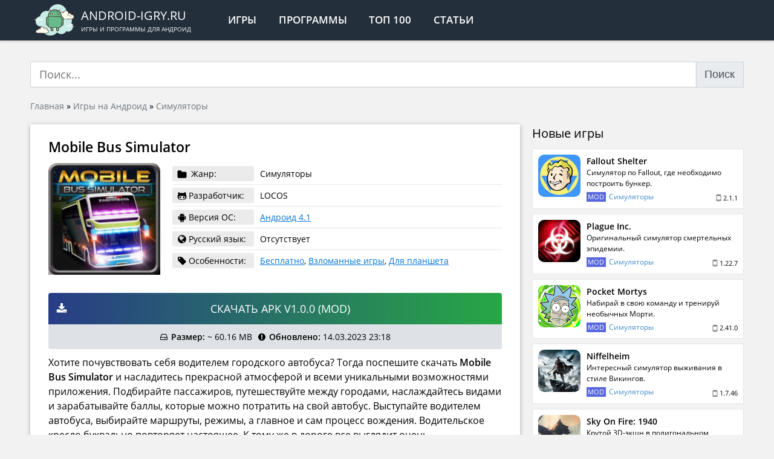

--- FILE ---
content_type: text/html; charset=UTF-8
request_url: https://android-igry.ru/20871-mobile-bus-simulator.html
body_size: 17004
content:
<!doctype html>
<html lang="ru-RU">
<head>
<meta charset="UTF-8"/>
<meta http-equiv="x-ua-compatible" content="ie=edge">
<meta name="viewport" content="width=device-width,initial-scale=1">
<link rel="mask-icon" href="/favicon.svg" color="#232f3b">
<link rel="manifest" href="/manifest.json">
<meta name='robots' content='index, follow, max-image-preview:large, max-snippet:-1, max-video-preview:-1'/>
<title>Скачать Mobile Bus Simulator на андроид 1.0.0 (MOD: много денег)</title>
<meta name="description" content="Хотите почувствовать себя водителем городского автобуса? Тогда поспешите скачать Mobile Bus Simulator и насладитесь прекрасной атмосферой и всеми"/>
<link rel="canonical" href="https://android-igry.ru/20871-mobile-bus-simulator.html"/>
<meta property="og:locale" content="ru_RU"/>
<meta property="og:type" content="article"/>
<meta property="og:title" content="Mobile Bus Simulator"/>
<meta property="og:description" content="Хотите почувствовать себя водителем городского автобуса? Тогда поспешите скачать Mobile Bus Simulator и насладитесь прекрасной атмосферой и всеми"/>
<meta property="og:url" content="https://android-igry.ru/20871-mobile-bus-simulator.html"/>
<meta property="og:site_name" content="Android-igry.ru"/>
<meta property="article:publisher" content="https://www.facebook.com/androidcontent/"/>
<meta property="article:published_time" content="2021-10-07T06:39:46+00:00"/>
<meta property="article:modified_time" content="2023-03-14T20:18:27+00:00"/>
<meta property="og:image" content="https://android-igry.ru/wp-content/uploads/2021/10/mobile-bus-simulator.jpg"/>
<meta property="og:image:width" content="360"/>
<meta property="og:image:height" content="360"/>
<meta property="og:image:type" content="image/jpeg"/>
<meta name="author" content="android-igry"/>
<script type="application/ld+json" class="yoast-schema-graph">{"@context":"https://schema.org","@graph":[{"@type":"Article","@id":"https://android-igry.ru/20871-mobile-bus-simulator.html#article","isPartOf":{"@id":"https://android-igry.ru/20871-mobile-bus-simulator.html"},"author":{"name":"android-igry","@id":"https://android-igry.ru/#/schema/person/7faf5a85fed15c28bf3be3f55654ebd5"},"headline":"Mobile Bus Simulator","datePublished":"2021-10-07T06:39:46+00:00","dateModified":"2023-03-14T20:18:27+00:00","mainEntityOfPage":{"@id":"https://android-igry.ru/20871-mobile-bus-simulator.html"},"wordCount":539,"commentCount":0,"publisher":{"@id":"https://android-igry.ru/#organization"},"image":{"@id":"https://android-igry.ru/20871-mobile-bus-simulator.html#primaryimage"},"thumbnailUrl":"https://android-igry.ru/wp-content/uploads/2021/10/mobile-bus-simulator.jpg","keywords":["Симуляторы вождения","Автобусы"],"articleSection":["Симуляторы"],"inLanguage":"ru-RU","potentialAction":[{"@type":"CommentAction","name":"Comment","target":["https://android-igry.ru/20871-mobile-bus-simulator.html#respond"]}]},{"@type":"WebPage","@id":"https://android-igry.ru/20871-mobile-bus-simulator.html","url":"https://android-igry.ru/20871-mobile-bus-simulator.html","name":"Скачать Mobile Bus Simulator на андроид 1.0.0 (MOD: много денег)","isPartOf":{"@id":"https://android-igry.ru/#website"},"primaryImageOfPage":{"@id":"https://android-igry.ru/20871-mobile-bus-simulator.html#primaryimage"},"image":{"@id":"https://android-igry.ru/20871-mobile-bus-simulator.html#primaryimage"},"thumbnailUrl":"https://android-igry.ru/wp-content/uploads/2021/10/mobile-bus-simulator.jpg","datePublished":"2021-10-07T06:39:46+00:00","dateModified":"2023-03-14T20:18:27+00:00","description":"Хотите почувствовать себя водителем городского автобуса? Тогда поспешите скачать Mobile Bus Simulator и насладитесь прекрасной атмосферой и всеми","breadcrumb":{"@id":"https://android-igry.ru/20871-mobile-bus-simulator.html#breadcrumb"},"inLanguage":"ru-RU","potentialAction":[{"@type":"ReadAction","target":["https://android-igry.ru/20871-mobile-bus-simulator.html"]}]},{"@type":"ImageObject","inLanguage":"ru-RU","@id":"https://android-igry.ru/20871-mobile-bus-simulator.html#primaryimage","url":"https://android-igry.ru/wp-content/uploads/2021/10/mobile-bus-simulator.jpg","contentUrl":"https://android-igry.ru/wp-content/uploads/2021/10/mobile-bus-simulator.jpg","width":360,"height":360},{"@type":"BreadcrumbList","@id":"https://android-igry.ru/20871-mobile-bus-simulator.html#breadcrumb","itemListElement":[{"@type":"ListItem","position":1,"name":"Главная","item":"https://android-igry.ru/"},{"@type":"ListItem","position":2,"name":"Игры на Андроид","item":"https://android-igry.ru/igry"},{"@type":"ListItem","position":3,"name":"Симуляторы","item":"https://android-igry.ru/igry/simulyatory"},{"@type":"ListItem","position":4,"name":"Mobile Bus Simulator"}]},{"@type":"WebSite","@id":"https://android-igry.ru/#website","url":"https://android-igry.ru/","name":"Приложения для Андроид","description":"Игры и программы для андроид","publisher":{"@id":"https://android-igry.ru/#organization"},"alternateName":"Android-igry.ru","potentialAction":[{"@type":"SearchAction","target":{"@type":"EntryPoint","urlTemplate":"https://android-igry.ru/?s={search_term_string}"},"query-input":{"@type":"PropertyValueSpecification","valueRequired":true,"valueName":"search_term_string"}}],"inLanguage":"ru-RU"},{"@type":"Organization","@id":"https://android-igry.ru/#organization","name":"ANDROID-IGRY.RU","url":"https://android-igry.ru/","logo":{"@type":"ImageObject","inLanguage":"ru-RU","@id":"https://android-igry.ru/#/schema/logo/image/","url":"https://android-igry.ru/wp-content/uploads/2019/08/android-os.png","contentUrl":"https://android-igry.ru/wp-content/uploads/2019/08/android-os.png","width":344,"height":344,"caption":"ANDROID-IGRY.RU"},"image":{"@id":"https://android-igry.ru/#/schema/logo/image/"},"sameAs":["https://www.facebook.com/androidcontent/","https://x.com/android_content","https://vk.com/android_content","https://t.me/android_igry_ru"]},{"@type":"Person","@id":"https://android-igry.ru/#/schema/person/7faf5a85fed15c28bf3be3f55654ebd5","name":"android-igry","image":{"@type":"ImageObject","inLanguage":"ru-RU","@id":"https://android-igry.ru/#/schema/person/image/","url":"https://secure.gravatar.com/avatar/155cd353716edf3b894e2c6149ce806707671b8cce1334756b7f384666f77ea9?s=96&d=mm&r=g","contentUrl":"https://secure.gravatar.com/avatar/155cd353716edf3b894e2c6149ce806707671b8cce1334756b7f384666f77ea9?s=96&d=mm&r=g","caption":"android-igry"}}]}</script>
<style id='wp-img-auto-sizes-contain-inline-css'>img:is([sizes=auto i],[sizes^="auto," i]){contain-intrinsic-size:3000px 1500px}</style>
<style id='classic-theme-styles-inline-css'>.wp-block-button__link{color:#fff;background-color:#32373c;border-radius:9999px;box-shadow:none;text-decoration:none;padding:calc(.667em + 2px) calc(1.333em + 2px);font-size:1.125em}.wp-block-file__button{background:#32373c;color:#fff;text-decoration:none}</style>
<link rel="stylesheet" type="text/css" href="//android-igry.ru/wp-content/cache/wpfc-minified/2c4fijxe/dqijs.css" media="all"/>
<style id='global-styles-inline-css'>:root{--wp--preset--aspect-ratio--square:1;--wp--preset--aspect-ratio--4-3:4/3;--wp--preset--aspect-ratio--3-4:3/4;--wp--preset--aspect-ratio--3-2:3/2;--wp--preset--aspect-ratio--2-3:2/3;--wp--preset--aspect-ratio--16-9:16/9;--wp--preset--aspect-ratio--9-16:9/16;--wp--preset--color--black:#000000;--wp--preset--color--cyan-bluish-gray:#abb8c3;--wp--preset--color--white:#ffffff;--wp--preset--color--pale-pink:#f78da7;--wp--preset--color--vivid-red:#cf2e2e;--wp--preset--color--luminous-vivid-orange:#ff6900;--wp--preset--color--luminous-vivid-amber:#fcb900;--wp--preset--color--light-green-cyan:#7bdcb5;--wp--preset--color--vivid-green-cyan:#00d084;--wp--preset--color--pale-cyan-blue:#8ed1fc;--wp--preset--color--vivid-cyan-blue:#0693e3;--wp--preset--color--vivid-purple:#9b51e0;--wp--preset--gradient--vivid-cyan-blue-to-vivid-purple:linear-gradient(135deg,rgb(6,147,227) 0%,rgb(155,81,224) 100%);--wp--preset--gradient--light-green-cyan-to-vivid-green-cyan:linear-gradient(135deg,rgb(122,220,180) 0%,rgb(0,208,130) 100%);--wp--preset--gradient--luminous-vivid-amber-to-luminous-vivid-orange:linear-gradient(135deg,rgb(252,185,0) 0%,rgb(255,105,0) 100%);--wp--preset--gradient--luminous-vivid-orange-to-vivid-red:linear-gradient(135deg,rgb(255,105,0) 0%,rgb(207,46,46) 100%);--wp--preset--gradient--very-light-gray-to-cyan-bluish-gray:linear-gradient(135deg,rgb(238,238,238) 0%,rgb(169,184,195) 100%);--wp--preset--gradient--cool-to-warm-spectrum:linear-gradient(135deg,rgb(74,234,220) 0%,rgb(151,120,209) 20%,rgb(207,42,186) 40%,rgb(238,44,130) 60%,rgb(251,105,98) 80%,rgb(254,248,76) 100%);--wp--preset--gradient--blush-light-purple:linear-gradient(135deg,rgb(255,206,236) 0%,rgb(152,150,240) 100%);--wp--preset--gradient--blush-bordeaux:linear-gradient(135deg,rgb(254,205,165) 0%,rgb(254,45,45) 50%,rgb(107,0,62) 100%);--wp--preset--gradient--luminous-dusk:linear-gradient(135deg,rgb(255,203,112) 0%,rgb(199,81,192) 50%,rgb(65,88,208) 100%);--wp--preset--gradient--pale-ocean:linear-gradient(135deg,rgb(255,245,203) 0%,rgb(182,227,212) 50%,rgb(51,167,181) 100%);--wp--preset--gradient--electric-grass:linear-gradient(135deg,rgb(202,248,128) 0%,rgb(113,206,126) 100%);--wp--preset--gradient--midnight:linear-gradient(135deg,rgb(2,3,129) 0%,rgb(40,116,252) 100%);--wp--preset--font-size--small:13px;--wp--preset--font-size--medium:20px;--wp--preset--font-size--large:36px;--wp--preset--font-size--x-large:42px;--wp--preset--spacing--20:0.44rem;--wp--preset--spacing--30:0.67rem;--wp--preset--spacing--40:1rem;--wp--preset--spacing--50:1.5rem;--wp--preset--spacing--60:2.25rem;--wp--preset--spacing--70:3.38rem;--wp--preset--spacing--80:5.06rem;--wp--preset--shadow--natural:6px 6px 9px rgba(0, 0, 0, 0.2);--wp--preset--shadow--deep:12px 12px 50px rgba(0, 0, 0, 0.4);--wp--preset--shadow--sharp:6px 6px 0px rgba(0, 0, 0, 0.2);--wp--preset--shadow--outlined:6px 6px 0px -3px rgb(255, 255, 255), 6px 6px rgb(0, 0, 0);--wp--preset--shadow--crisp:6px 6px 0px rgb(0, 0, 0);}:where(.is-layout-flex){gap:0.5em;}:where(.is-layout-grid){gap:0.5em;}body .is-layout-flex{display:flex;}.is-layout-flex{flex-wrap:wrap;align-items:center;}.is-layout-flex > :is(*, div){margin:0;}body .is-layout-grid{display:grid;}.is-layout-grid > :is(*, div){margin:0;}:where(.wp-block-columns.is-layout-flex){gap:2em;}:where(.wp-block-columns.is-layout-grid){gap:2em;}:where(.wp-block-post-template.is-layout-flex){gap:1.25em;}:where(.wp-block-post-template.is-layout-grid){gap:1.25em;}.has-black-color{color:var(--wp--preset--color--black) !important;}.has-cyan-bluish-gray-color{color:var(--wp--preset--color--cyan-bluish-gray) !important;}.has-white-color{color:var(--wp--preset--color--white) !important;}.has-pale-pink-color{color:var(--wp--preset--color--pale-pink) !important;}.has-vivid-red-color{color:var(--wp--preset--color--vivid-red) !important;}.has-luminous-vivid-orange-color{color:var(--wp--preset--color--luminous-vivid-orange) !important;}.has-luminous-vivid-amber-color{color:var(--wp--preset--color--luminous-vivid-amber) !important;}.has-light-green-cyan-color{color:var(--wp--preset--color--light-green-cyan) !important;}.has-vivid-green-cyan-color{color:var(--wp--preset--color--vivid-green-cyan) !important;}.has-pale-cyan-blue-color{color:var(--wp--preset--color--pale-cyan-blue) !important;}.has-vivid-cyan-blue-color{color:var(--wp--preset--color--vivid-cyan-blue) !important;}.has-vivid-purple-color{color:var(--wp--preset--color--vivid-purple) !important;}.has-black-background-color{background-color:var(--wp--preset--color--black) !important;}.has-cyan-bluish-gray-background-color{background-color:var(--wp--preset--color--cyan-bluish-gray) !important;}.has-white-background-color{background-color:var(--wp--preset--color--white) !important;}.has-pale-pink-background-color{background-color:var(--wp--preset--color--pale-pink) !important;}.has-vivid-red-background-color{background-color:var(--wp--preset--color--vivid-red) !important;}.has-luminous-vivid-orange-background-color{background-color:var(--wp--preset--color--luminous-vivid-orange) !important;}.has-luminous-vivid-amber-background-color{background-color:var(--wp--preset--color--luminous-vivid-amber) !important;}.has-light-green-cyan-background-color{background-color:var(--wp--preset--color--light-green-cyan) !important;}.has-vivid-green-cyan-background-color{background-color:var(--wp--preset--color--vivid-green-cyan) !important;}.has-pale-cyan-blue-background-color{background-color:var(--wp--preset--color--pale-cyan-blue) !important;}.has-vivid-cyan-blue-background-color{background-color:var(--wp--preset--color--vivid-cyan-blue) !important;}.has-vivid-purple-background-color{background-color:var(--wp--preset--color--vivid-purple) !important;}.has-black-border-color{border-color:var(--wp--preset--color--black) !important;}.has-cyan-bluish-gray-border-color{border-color:var(--wp--preset--color--cyan-bluish-gray) !important;}.has-white-border-color{border-color:var(--wp--preset--color--white) !important;}.has-pale-pink-border-color{border-color:var(--wp--preset--color--pale-pink) !important;}.has-vivid-red-border-color{border-color:var(--wp--preset--color--vivid-red) !important;}.has-luminous-vivid-orange-border-color{border-color:var(--wp--preset--color--luminous-vivid-orange) !important;}.has-luminous-vivid-amber-border-color{border-color:var(--wp--preset--color--luminous-vivid-amber) !important;}.has-light-green-cyan-border-color{border-color:var(--wp--preset--color--light-green-cyan) !important;}.has-vivid-green-cyan-border-color{border-color:var(--wp--preset--color--vivid-green-cyan) !important;}.has-pale-cyan-blue-border-color{border-color:var(--wp--preset--color--pale-cyan-blue) !important;}.has-vivid-cyan-blue-border-color{border-color:var(--wp--preset--color--vivid-cyan-blue) !important;}.has-vivid-purple-border-color{border-color:var(--wp--preset--color--vivid-purple) !important;}.has-vivid-cyan-blue-to-vivid-purple-gradient-background{background:var(--wp--preset--gradient--vivid-cyan-blue-to-vivid-purple) !important;}.has-light-green-cyan-to-vivid-green-cyan-gradient-background{background:var(--wp--preset--gradient--light-green-cyan-to-vivid-green-cyan) !important;}.has-luminous-vivid-amber-to-luminous-vivid-orange-gradient-background{background:var(--wp--preset--gradient--luminous-vivid-amber-to-luminous-vivid-orange) !important;}.has-luminous-vivid-orange-to-vivid-red-gradient-background{background:var(--wp--preset--gradient--luminous-vivid-orange-to-vivid-red) !important;}.has-very-light-gray-to-cyan-bluish-gray-gradient-background{background:var(--wp--preset--gradient--very-light-gray-to-cyan-bluish-gray) !important;}.has-cool-to-warm-spectrum-gradient-background{background:var(--wp--preset--gradient--cool-to-warm-spectrum) !important;}.has-blush-light-purple-gradient-background{background:var(--wp--preset--gradient--blush-light-purple) !important;}.has-blush-bordeaux-gradient-background{background:var(--wp--preset--gradient--blush-bordeaux) !important;}.has-luminous-dusk-gradient-background{background:var(--wp--preset--gradient--luminous-dusk) !important;}.has-pale-ocean-gradient-background{background:var(--wp--preset--gradient--pale-ocean) !important;}.has-electric-grass-gradient-background{background:var(--wp--preset--gradient--electric-grass) !important;}.has-midnight-gradient-background{background:var(--wp--preset--gradient--midnight) !important;}.has-small-font-size{font-size:var(--wp--preset--font-size--small) !important;}.has-medium-font-size{font-size:var(--wp--preset--font-size--medium) !important;}.has-large-font-size{font-size:var(--wp--preset--font-size--large) !important;}.has-x-large-font-size{font-size:var(--wp--preset--font-size--x-large) !important;}</style>
<script data-wpfc-render="false">var Wpfcll={s:[],osl:0,scroll:false,i:function(){Wpfcll.ss();window.addEventListener('load',function(){let observer=new MutationObserver(mutationRecords=>{Wpfcll.osl=Wpfcll.s.length;Wpfcll.ss();if(Wpfcll.s.length > Wpfcll.osl){Wpfcll.ls(false);}});observer.observe(document.getElementsByTagName("html")[0],{childList:true,attributes:true,subtree:true,attributeFilter:["src"],attributeOldValue:false,characterDataOldValue:false});Wpfcll.ls(true);});window.addEventListener('scroll',function(){Wpfcll.scroll=true;Wpfcll.ls(false);});window.addEventListener('resize',function(){Wpfcll.scroll=true;Wpfcll.ls(false);});window.addEventListener('click',function(){Wpfcll.scroll=true;Wpfcll.ls(false);});},c:function(e,pageload){var w=document.documentElement.clientHeight || body.clientHeight;var n=0;if(pageload){n=0;}else{n=(w > 800) ? 800:200;n=Wpfcll.scroll ? 800:n;}var er=e.getBoundingClientRect();var t=0;var p=e.parentNode ? e.parentNode:false;if(typeof p.getBoundingClientRect=="undefined"){var pr=false;}else{var pr=p.getBoundingClientRect();}if(er.x==0 && er.y==0){for(var i=0;i < 10;i++){if(p){if(pr.x==0 && pr.y==0){if(p.parentNode){p=p.parentNode;}if(typeof p.getBoundingClientRect=="undefined"){pr=false;}else{pr=p.getBoundingClientRect();}}else{t=pr.top;break;}}};}else{t=er.top;}if(w - t+n > 0){return true;}return false;},r:function(e,pageload){var s=this;var oc,ot;try{oc=e.getAttribute("data-wpfc-original-src");ot=e.getAttribute("data-wpfc-original-srcset");originalsizes=e.getAttribute("data-wpfc-original-sizes");if(s.c(e,pageload)){if(oc || ot){if(e.tagName=="DIV" || e.tagName=="A" || e.tagName=="SPAN"){e.style.backgroundImage="url("+oc+")";e.removeAttribute("data-wpfc-original-src");e.removeAttribute("data-wpfc-original-srcset");e.removeAttribute("onload");}else{if(oc){e.setAttribute('src',oc);}if(ot){e.setAttribute('srcset',ot);}if(originalsizes){e.setAttribute('sizes',originalsizes);}if(e.getAttribute("alt") && e.getAttribute("alt")=="blank"){e.removeAttribute("alt");}e.removeAttribute("data-wpfc-original-src");e.removeAttribute("data-wpfc-original-srcset");e.removeAttribute("data-wpfc-original-sizes");e.removeAttribute("onload");if(e.tagName=="IFRAME"){var y="https://www.youtube.com/embed/";if(navigator.userAgent.match(/\sEdge?\/\d/i)){e.setAttribute('src',e.getAttribute("src").replace(/.+\/templates\/youtube\.html\#/,y));}e.onload=function(){if(typeof window.jQuery !="undefined"){if(jQuery.fn.fitVids){jQuery(e).parent().fitVids({customSelector:"iframe[src]"});}}var s=e.getAttribute("src").match(/templates\/youtube\.html\#(.+)/);if(s){try{var i=e.contentDocument || e.contentWindow;if(i.location.href=="about:blank"){e.setAttribute('src',y+s[1]);}}catch(err){e.setAttribute('src',y+s[1]);}}}}}}else{if(e.tagName=="NOSCRIPT"){if(typeof window.jQuery !="undefined"){if(jQuery(e).attr("data-type")=="wpfc"){e.removeAttribute("data-type");jQuery(e).after(jQuery(e).text());}}}}}}catch(error){console.log(error);console.log("==>",e);}},ss:function(){var i=Array.prototype.slice.call(document.getElementsByTagName("img"));var f=Array.prototype.slice.call(document.getElementsByTagName("iframe"));var d=Array.prototype.slice.call(document.getElementsByTagName("div"));var a=Array.prototype.slice.call(document.getElementsByTagName("a"));var s=Array.prototype.slice.call(document.getElementsByTagName("span"));var n=Array.prototype.slice.call(document.getElementsByTagName("noscript"));this.s=i.concat(f).concat(d).concat(a).concat(s).concat(n);},ls:function(pageload){var s=this;[].forEach.call(s.s,function(e,index){s.r(e,pageload);});}};document.addEventListener('DOMContentLoaded',function(){wpfci();});function wpfci(){Wpfcll.i();}</script>
</head>
<body>
<header>
<div class="site-header">
<div class="container">
<div class="d-flex align-items-stretch">
<div class="d-flex align-items-center">
<div class="uppercase site-logo d-flex align-items-center">
<a href="/" class="no-link d-flex align-items-center">			  <div class="site-logo__img"><img src="/wp-content/themes/android-igry/assets/img/logo.svg" alt="ANDROID-IGRY.RU"></div><div class="site-logo__text">
<div class="site-logo__text-name">android-igry.ru</div><div class="site-logo__text-descr">Игры и программы для андроид</div></div></a></div><nav>
<ul class="header-menu d-flex uppercase">
<li class="header-menu__item"><a href="/igry/" class="header-menu__link">Игры</a></li>
<li class="header-menu__item"><a href="/programmy/" class="header-menu__link">Программы</a></li>
<li class="header-menu__item"><a href="/luchshie-igry-na-android/" class="header-menu__link">Топ 100</a></li>
<li class="header-menu__item d-xs-block d-none"><a href="/articles/" class="header-menu__link">Статьи</a></li>
</ul>
</nav></div></div></div></div></header>
<div class="content">
<div class="container">
<div id="yandex_rtb_R-A-1570976-4" class="mt-10 mb-20"></div><form role="search" method="get" id="search-form" action="/" class="mt-10 mb-20">
<div class="input-group"> <input type="search" class="form-control" value="" minlength="4" required name="s" id="s" placeholder="Поиск..." autocomplete="off" /> <button id="searchsubmit" class="btn-default input-group-btn pointer input-group-append">Поиск</button></div></form></div><div class="container">
<div class="breadcrumbs"><span><span><a href="https://android-igry.ru/">Главная</a></span> » <span><a href="https://android-igry.ru/igry">Игры на Андроид</a></span> » <span><a href="https://android-igry.ru/igry/simulyatory">Симуляторы</a></span></span></div></div><div class="container mt-20">
<div class="app-single row_md mobile-negative">
<div class="single-content single-content_app bg-white shadow-block">
<main id="main">
<article class="single-content__inner">
<h1 class="h1 app-single-title font-weight-600 mb-10">Mobile Bus Simulator</h1>
<div class="app-single-info align-items-center">
<div class="app-single-info__poster"><img width="190" height="190" src="https://android-igry.ru/wp-content/uploads/2021/10/mobile-bus-simulator-190x190.jpg" class="attachment-medium size-medium wp-post-image" alt="Mobile Bus Simulator 1.0.0" decoding="async" srcset="https://android-igry.ru/wp-content/uploads/2021/10/mobile-bus-simulator-190x190.jpg 190w, https://android-igry.ru/wp-content/uploads/2021/10/mobile-bus-simulator-120x120.jpg 120w, https://android-igry.ru/wp-content/uploads/2021/10/mobile-bus-simulator.jpg 360w" sizes="(max-width: 190px) 100vw, 190px"/></div><div class="app-single-info__info">
<div class="app-single-data">
<div class="app-single-data__item d-flex align-items-center">
<div class="app-single-data__item-label"> <svg class="icon-folder"> <use xlink:href="/icons.svg#icon-folder"></use> </svg> <span>Жанр:</span></div><div class="app-single-data__item-info">Симуляторы</div></div><div class="app-single-data__item d-flex align-items-center">
<div class="app-single-data__item-label d-flex align-items-center"> <svg class="icon-android"> <use xlink:href="/icons.svg#icon-github-alt"></use> </svg> <span>Разработчик:</span></div>LOCOS</div><div class="app-single-data__item d-flex align-items-center">
<div class="app-single-data__item-label d-flex align-items-center"> <svg class="icon-android"> <use xlink:href="/icons.svg#icon-android"></use> </svg> <span>Версия ОС:</span></div><div class="app-single-data__item-info"><a href="https://android-igry.ru/os/android-4-1/" rel="tag">Андроид 4.1</a></div></div><div class="app-single-data__item d-flex align-items-center">
<div class="app-single-data__item-label d-flex align-items-center"> <svg class="icon-globe"> <use xlink:href="/icons.svg#icon-globe"></use> </svg> <span>Русский язык:</span></div><div class="app-single-data__item-info"> Отсутствует</div></div><div class="app-single-data__item d-flex align-items-center">
<div class="app-single-data__item-label d-flex align-items-center"> <svg class="icon-tag"> <use xlink:href="/icons.svg#icon-tag"></use> </svg> <span>Особенности:</span></div><div class="app-single-data__item-info"><a href="https://android-igry.ru/features/besplatnye-igry/" rel="tag">Бесплатно</a>, <a href="https://android-igry.ru/features/vzlomannye-igry/" rel="tag">Взломанные игры</a>, <a href="https://android-igry.ru/features/igry-dlya-planshetov/" rel="tag">Для планшета</a></div></div></div></div></div><div id="yandex_rtb_R-A-1570976-3" class="mb-20"></div><noindex>
<div class="download text-center">
<noindex><a target="_blank" rel="nofollow" href="https://android-igry.ru/goto/7265" class="download__link download__link_original d-flex align-items-center" rel="nofollow noopener" target="_blank">
<svg class="icon-download"><use xlink:href="/icons.svg#icon-download"></use></svg>
<span class="download__title uppercase">Скачать APK v1.0.0&nbsp;(MOD)</span>
</a></noindex>
<div class="download-info p-10 d-flex flex-wrap justify-content-center align-items-center">
<div class="download-info__item d-flex align-items-center">
<svg class="icon-hdd-o mr-5"><use xlink:href="/icons.svg#icon-hdd-o"></use></svg>
<div><b>Размер:</b> ~ 60.16 MB</div></div><div class="download-info__item d-flex align-items-center">
<svg class="icon-exclamation-circle mr-5"><use xlink:href="/icons.svg#icon-exclamation-circle"></use></svg>
<div><b>Обновлено:</b> 14.03.2023 23:18</div></div></div></div></noindex>
<div class="app-single__description mt-10 mb-20"><p>Хотите почувствовать себя водителем городского автобуса? Тогда поспешите скачать <strong>Mobile Bus Simulator</strong> и насладитесь прекрасной атмосферой и всеми уникальными возможностями приложения. Подбирайте пассажиров, путешествуйте между городами, наслаждайтесь видами и зарабатывайте баллы, которые можно потратить на свой автобус. Выступайте водителем автобуса, выбирайте маршруты, режимы, а главное и сам процесс вождения. Водительское кресло буквально повторяет настоящее. К тому же в дороге все выглядит очень реалистично. Отдельного внимания заслуживают раскачивание рессор, вид в боковые зеркала заднего вида, окружающая среда и движение других транспортных средств по дороге.</p> <p>Среди других симуляторов рекомендуем <a href="https://android-igry.ru/9443-bus-simulator-17.html">Bus Simulator 17</a> и <a href="https://android-igry.ru/2439-bus-simulator-ultimate.html">Bus Simulator: Ultimate</a>.</p> <h2>Mobile Bus Simulator &#8212; реалистичные дорожные карты</h2> <p>Mobile Bus Simulator &#8212; отличный симулятор вождения пассажирского автобуса, действие которого происходит в разных городах. Познакомьтесь с городами, регионами и людьми в прекрасных странах. Станьте водителем огромного транспортного средства и погрузитесь в игру. Вас ждут великолепная графика, реалистичные маршруты, большой выбор автомобилей и сложные испытания.</p> <p><img fetchpriority="high" decoding="async" class="alignnone wp-image-20877 size-large" src="https://android-igry.ru/wp-content/uploads/2021/10/mobile-bus-simulator-4-1024x576.jpg" alt="Mobile Bus Simulator - реалистичные дорожные карты" width="1024" height="576" srcset="https://android-igry.ru/wp-content/uploads/2021/10/mobile-bus-simulator-4-1024x576.jpg 1024w, https://android-igry.ru/wp-content/uploads/2021/10/mobile-bus-simulator-4-190x107.jpg 190w, https://android-igry.ru/wp-content/uploads/2021/10/mobile-bus-simulator-4-120x68.jpg 120w, https://android-igry.ru/wp-content/uploads/2021/10/mobile-bus-simulator-4-768x432.jpg 768w, https://android-igry.ru/wp-content/uploads/2021/10/mobile-bus-simulator-4.jpg 1440w" sizes="(max-width: 1024px) 100vw, 1024px"/></p> <p>Интегрированная здесь дорожная карта ориентирована на реальную, поэтому вам придется объезжать существующие уголки мира и соблюдать правила дорожного движения. Садитесь за руль и отправляйтесь в путешествие по городу, доставляя взрослых и детей к месту назначения. За каждое выполненное задание вы получаете бонусы и награды.</p> <h3>Множество автобусов и вариантов настройки</h3> <p>Все автобусы, представленные в Mobile Bus Simulator, также являются продуктом кропотливого воссоздания реальных моделей по всему миру. Зарабатывая деньги, вы можете прокачать свой автомобиль. Улучшайте автобусы, раскрашивайте их и украшайте наклейками. Установите свой стиль для каждой отдельной машины.</p> <p>Вы можете полностью настроить свой автобус на свой вкус. Соответствующий функционал здесь более чем обширен. Единственное, что <a href="https://android-igry.ru/15194-master-3d-remonta.html">покрасить транспортное средство</a> прямо в игре нет возможности. Однако в вашем распоряжении большая коллекция различных шаблонов. Если вам ничего не подходит, вам просто нужно выбрать любую картинку на своем устройстве и нанести ее на поверхность автомобиля. Вы также можете добавить звуковые сигналы, повесить какие-то аксессуары, расставить шины и сиденья &#8212; в общем, как хотите. Он обязательно понравится любителям кастомизации.</p> <p><img onload="Wpfcll.r(this,true);" src="[data-uri]" decoding="async" class="alignnone wp-image-20875 size-large" data-wpfc-original-src="https://android-igry.ru/wp-content/uploads/2021/10/mobile-bus-simulator-2-1024x576.jpg" alt="Реалистичный опыт вождения в игре Mobile Bus Simulator" width="1024" height="576" data-wpfc-original-srcset="https://android-igry.ru/wp-content/uploads/2021/10/mobile-bus-simulator-2-1024x576.jpg 1024w, https://android-igry.ru/wp-content/uploads/2021/10/mobile-bus-simulator-2-190x107.jpg 190w, https://android-igry.ru/wp-content/uploads/2021/10/mobile-bus-simulator-2-120x68.jpg 120w, https://android-igry.ru/wp-content/uploads/2021/10/mobile-bus-simulator-2-768x432.jpg 768w, https://android-igry.ru/wp-content/uploads/2021/10/mobile-bus-simulator-2.jpg 1440w" data-wpfc-original-sizes="(max-width: 1024px) 100vw, 1024px"/></p> <h3>Реалистичный опыт вождения в игре Mobile Bus Simulator</h3> <p>Mobile Bus Simulator имеет интересный дизайн. Например, открыв двери на автобусной остановке, вы можете наблюдать, как люди садятся в ваш автобус. При этом присутствует шум: разговоры и топот ног. Меняя обзор, вы можете наблюдать, как пассажиры садятся на свои места. После этого вы можете закрыть двери &#8212; только тогда игра разрешит автобусу тронуться с места и двинуться дальше.</p> <p>Если вы нарушите правила на маршруте &#8212; например, проехать на красный свет, столкнетесь или резко затормозите &#8212; то люди в салоне начнут кричать от страха, их отношение и настроение ухудшатся. В настроении есть специальный смайлик, который четко выражает желаемую эмоцию. К счастью, как и в жизни, настроение и мнение людей в <strong>Bus Simulator</strong> ни на что не влияют. Следовательно, вы не можете ни в чем себе отказывать и идти как хотите. Важно только соблюдать два правила: следовать светофору и останавливаться на остановках.</p> <p>Навигатор, расположенный рядом с рулевым колесом, подскажет направление движения. По пути нужно периодически останавливаться, собирая пассажиров &#8212; без них заработок невозможен. Следите за состоянием бака, чтобы не оказаться на трассе без бензина. Когда вы доберетесь до последней остановки, получите задолженность.</p> <h2>Графика и звук</h2> <p>Великолепная графика сделает игровой процесс еще более приятным. Есть несколько видов обзора камеры, один из которых «из салона». Это делает происходящее реалистичным. Звук тоже радует пользователя, ведь каждый автобус звучит по-своему! Шум города не даст вам заскучать.</p></div><div id="yandex_rtb_R-A-1570976-2" class="mt-20 mb-20"></div><div class="app-single-tags mb-20 d-flex flex-wrap align-items-center"> <span class="font-weight-600 mr-10 mb-10">Метки:</span> <ul class="app-single__tags d-flex flex-wrap"><li class="app-single__tag mr-10 mb-10"><a href="https://android-igry.ru/collections/simulyatory-vozhdeniya/" rel="tag">Симуляторы вождения</a></li><li class="mr-10 app-single__tag mr-10 mb-10"><a href="https://android-igry.ru/collections/avtobusy/" rel="tag">Автобусы</a></li></ul></div></article>
<div class="app-single-rating">
<div class="single-content__inner">
<div class="app-single-rating__content">
<div class="h3 mb-10">Оцените приложение</div><div class="kk-star-ratings kksr-template" data-payload='{&quot;id&quot;:&quot;20871&quot;,&quot;slug&quot;:&quot;default&quot;,&quot;ignore&quot;:&quot;&quot;,&quot;reference&quot;:&quot;template&quot;,&quot;align&quot;:&quot;&quot;,&quot;class&quot;:&quot;&quot;,&quot;count&quot;:&quot;0&quot;,&quot;legendonly&quot;:&quot;&quot;,&quot;readonly&quot;:&quot;&quot;,&quot;score&quot;:&quot;0&quot;,&quot;starsonly&quot;:&quot;&quot;,&quot;valign&quot;:&quot;&quot;,&quot;best&quot;:&quot;5&quot;,&quot;gap&quot;:&quot;5&quot;,&quot;greet&quot;:&quot;Оцените post&quot;,&quot;legend&quot;:&quot;0 (0 голосов)&quot;,&quot;size&quot;:&quot;40&quot;,&quot;title&quot;:&quot;Mobile Bus Simulator&quot;,&quot;width&quot;:&quot;0&quot;,&quot;_legend&quot;:&quot;{score} ({count} {votes})&quot;,&quot;font_factor&quot;:&quot;1.25&quot;}'>
<div class="kksr-stars">
<div class="kksr-stars-inactive">
<div class="kksr-star" data-star="1" style="padding-right: 5px">
<div class="kksr-icon" style="width: 40px; height: 40px;"></div></div><div class="kksr-star" data-star="2" style="padding-right: 5px">
<div class="kksr-icon" style="width: 40px; height: 40px;"></div></div><div class="kksr-star" data-star="3" style="padding-right: 5px">
<div class="kksr-icon" style="width: 40px; height: 40px;"></div></div><div class="kksr-star" data-star="4" style="padding-right: 5px">
<div class="kksr-icon" style="width: 40px; height: 40px;"></div></div><div class="kksr-star" data-star="5" style="padding-right: 5px">
<div class="kksr-icon" style="width: 40px; height: 40px;"></div></div></div><div class="kksr-stars-active" style="width: 0px;">
<div class="kksr-star" style="padding-right: 5px">
<div class="kksr-icon" style="width: 40px; height: 40px;"></div></div><div class="kksr-star" style="padding-right: 5px">
<div class="kksr-icon" style="width: 40px; height: 40px;"></div></div><div class="kksr-star" style="padding-right: 5px">
<div class="kksr-icon" style="width: 40px; height: 40px;"></div></div><div class="kksr-star" style="padding-right: 5px">
<div class="kksr-icon" style="width: 40px; height: 40px;"></div></div><div class="kksr-star" style="padding-right: 5px">
<div class="kksr-icon" style="width: 40px; height: 40px;"></div></div></div></div><div class="kksr-legend text-center text-secondary">
<div class="kksr-legend-score text-seco">0</div><div> Всего оценок: <span class="kksr-legend-meta">0</span></div></div></div></div></div></div><div class="app-single__images relative">
<div data-thumbwidth="115" data-thumbheight="75" data-thumbmargin="5" data-width="100%" data-ratio="858/485" data-loop="true" data-allowfullscreen="true" data-nav="thumbs" class="fotorama"> <a href="https://android-igry.ru/wp-content/uploads/2021/10/mobile-bus-simulator-1-1024x576.jpg" data-thumb="https://android-igry.ru/wp-content/uploads/2021/10/mobile-bus-simulator-1-190x107.jpg"></a> <a href="https://android-igry.ru/wp-content/uploads/2021/10/mobile-bus-simulator-2-1024x576.jpg" data-thumb="https://android-igry.ru/wp-content/uploads/2021/10/mobile-bus-simulator-2-190x107.jpg"></a> <a href="https://android-igry.ru/wp-content/uploads/2021/10/mobile-bus-simulator-3-1024x576.jpg" data-thumb="https://android-igry.ru/wp-content/uploads/2021/10/mobile-bus-simulator-3-190x107.jpg"></a> <a href="https://android-igry.ru/wp-content/uploads/2021/10/mobile-bus-simulator-4-1024x576.jpg" data-thumb="https://android-igry.ru/wp-content/uploads/2021/10/mobile-bus-simulator-4-190x107.jpg"></a> <a href="https://android-igry.ru/wp-content/uploads/2021/10/mobile-bus-simulator-5-1024x576.jpg" data-thumb="https://android-igry.ru/wp-content/uploads/2021/10/mobile-bus-simulator-5-190x107.jpg"></a> <a href="https://android-igry.ru/wp-content/uploads/2021/10/mobile-bus-simulator-6-1024x576.jpg" data-thumb="https://android-igry.ru/wp-content/uploads/2021/10/mobile-bus-simulator-6-190x107.jpg"></a></div></div></main>
<div class="share-section">
<div class="single-content__inner">
<div class="mb-10">Понравилась статья? Лайк и репост будут лучшей благодарностью.</div><ul class="share d-flex flex-wrap align-items-center">
<li class="share__item share__item_vkontakte"> <a class="share__link" href="https://vk.com/share.php?url=https://android-igry.ru/20871-mobile-bus-simulator.html&utm_source=share" rel="nofollow noopener" target="_blank" title="ВКонтакте"> <span class="share__badge"><span class="share__icon"></span></span> </a> </li>
<li class="share__item share__item_facebook"> <a class="share__link" href="https://www.facebook.com/sharer.php?u=https://android-igry.ru/20871-mobile-bus-simulator.html&utm_source=share" rel="nofollow noopener" target="_blank" title="Facebook"> <span class="share__badge"><span class="share__icon"></span></span> </a> </li>
<li class="share__item share__item_odnoklassniki"> <a class="share__link" href="https://connect.ok.ru/dk?st.cmd=WidgetSharePreview&st.shareUrl=https://android-igry.ru/20871-mobile-bus-simulator.html&utm_source=share" rel="nofollow noopener" target="_blank" title="Одноклассники"> <span class="share__badge"><span class="share__icon"></span></span> </a> </li>
<li class="share__item share__item_twitter"> <a class="share__link" href="https://twitter.com/intent/tweet?text=Mobile Bus Simulator&url=https://android-igry.ru/20871-mobile-bus-simulator.html&utm_source=share" rel="nofollow noopener" target="_blank" title="Twitter"> <span class="share__badge"><span class="share__icon"></span></span> </a> </li>
<li class="share__item share__item_viber visible-mobile"> <a class="share__link" href="viber://forward?text=https://android-igry.ru/20871-mobile-bus-simulator.html&utm_source=share" rel="nofollow" target="_blank" title="Viber"> <span class="share__badge"><span class="share__icon"></span></span> </a> </li>
<li class="share__item share__item_whatsapp visible-mobile"> <a class="share__link" href="https://api.whatsapp.com/send?text=https://android-igry.ru/20871-mobile-bus-simulator.html&utm_source=share" rel="nofollow noopener" target="_blank" title="WhatsApp"> <span class="share__badge"><span class="share__icon"></span></span> </a> </li>
<li class="share__item share__item_telegram"> <a class="share__link" href="https://telegram.me/share/url?url=https://android-igry.ru/20871-mobile-bus-simulator.html&utm_source=share" rel="nofollow noopener" target="_blank" title="Telegram"> <span class="share__badge"><span class="share__icon"></span></span> </a> </li>
</ul></div></div><section>
<div class="single-content__inner"> <h2>Скачать Mobile Bus Simulator на Андроид бесплатно</h2></div><div class="single-content__inner">
<div class="download-all">
<div class="download-all__item download-all__item_active">
<div class="download-all__header font-weight-600">
<div class="d-flex align-items-center relative">
<div> <svg class="icon-download mr-10"> <use xlink:href="/icons.svg#icon-download"></use> </svg></div><div>Версия: 1.0.0</div><div class="download-all__header-opener transition-300"></div></div></div><div class="download-all__content">
<div class="download-all__content__link-line">
<noindex><a target="_blank" rel="nofollow" href="https://android-igry.ru/goto/7265" rel="nofollow noopener" target="_blank" class="d-flex align-items-center space-between download-all__content__link-download">
<span class="d-block">
<span>Скачать APK</span>
<span class="text-secondary download-all__item-size d-block"> Размер файла: 60.16 MB</span>
</span>
<span class="label bg-purple">Mod</span>
</a></noindex>
<div class="h4 mt-10 mb-10 font-weight-600">Особенности мода</div><div class="mod-apk_description"> <p>много денег</p></div></div></div></div></div></div><div class="single-content__inner">
<div id="yandex_rtb_R-A-1570976-6" class="mt-20 mb-20"></div></div><div class="single-content__inner">
<div class="app-shop-wrap">
<noindex><a target="_blank" rel="nofollow" href="https://android-igry.ru/goto/19192" class="app-shop btn-success d-flex p-10 align-items-center rounded-5" rel="nofollow noopener" target="_blank">
<div class="app-shop__img"> <img onload="Wpfcll.r(this,true);" src="[data-uri]" data-wpfc-original-src="/wp-content/themes/android-igry/assets/img/google-play.svg" alt="Загрузить из Google Play"></div><div class="app-shop__title">Загрузить из Google Play</div></a></noindex></div></div><noidex>
<div class="single-content__inner mt-20">
<a target="_blank" rel="nofollow noopener" href="https://t.me/+xE5oOGY8M3w5ZDBi" class="btn-primary d-flex p-10 align-items-center rounded-5">
<div class="app-shop__title">Ещё больше модов у нас в Telegram-канале</div></a></div></noidex>
</section>
<section class="similar-apps mt-20">
<div class="single-content__inner pb-0">
<h3 class="h3 mb-10">Похожие на Mobile Bus Simulator</h3>
<div class="apps apps_similar">
<div class="app__item">
<a href="https://android-igry.ru/6880-car-parking-multiplayer.html" class="app__link app__link_border">
<div class="app__img"><img width="120" height="120" src="https://android-igry.ru/wp-content/uploads/2024/04/car-parking-multiplayer-120x120.webp" class="attachment-thumbnail size-thumbnail wp-post-image" alt="Car Parking Multiplayer 4.9.7" decoding="async" srcset="https://android-igry.ru/wp-content/uploads/2024/04/car-parking-multiplayer-120x120.webp 120w, https://android-igry.ru/wp-content/uploads/2024/04/car-parking-multiplayer-190x190.webp 190w, https://android-igry.ru/wp-content/uploads/2024/04/car-parking-multiplayer.webp 280w" sizes="(max-width: 120px) 100vw, 120px" wpfc-lazyload-disable="true"/></div><div class="app-info">
<div class="app-info__first">
<div class="app-info__title" title="Car Parking Multiplayer">Car Parking Multiplayer</div><div class="app-info__description d-block">Реалистичный симулятор парковки с приятной графикой.</div></div><div class="app-info__second">
<div class="mr-5 app-info__second__mod bg-purple text-white">MOD</div><div class="app-info__cat">Симуляторы</div><div class="app-ver d-flex align-items-center">
<svg class="icon-iphone-streamline"><use xlink:href="/icons.svg#icon-iphone-streamline"></use></svg>
<div>4.9.7</div></div></div></div><div class="app-footer bg-secondary">MOD</div></a></div><div class="app__item">
<a href="https://android-igry.ru/26248-nextgen-truck-simulator.html" class="app__link app__link_border">
<div class="app__img"><img width="120" height="120" src="https://android-igry.ru/wp-content/uploads/2025/05/nextgen-truck-simulator-120x120.webp" class="attachment-thumbnail size-thumbnail wp-post-image" alt="Nextgen: Truck Simulator 2.5.18" decoding="async" srcset="https://android-igry.ru/wp-content/uploads/2025/05/nextgen-truck-simulator-120x120.webp 120w, https://android-igry.ru/wp-content/uploads/2025/05/nextgen-truck-simulator-190x190.webp 190w, https://android-igry.ru/wp-content/uploads/2025/05/nextgen-truck-simulator.webp 300w" sizes="(max-width: 120px) 100vw, 120px" wpfc-lazyload-disable="true"/></div><div class="app-info">
<div class="app-info__first">
<div class="app-info__title" title="Nextgen: Truck Simulator">Nextgen: Truck Simulator</div><div class="app-info__description d-block">Крутой симулятор доставки габаритных грузов.</div></div><div class="app-info__second">
<div class="mr-5 app-info__second__mod bg-purple text-white">MOD</div><div class="app-info__cat">Симуляторы</div><div class="app-ver d-flex align-items-center">
<svg class="icon-iphone-streamline"><use xlink:href="/icons.svg#icon-iphone-streamline"></use></svg>
<div>2.5.18</div></div></div></div><div class="app-footer bg-secondary">MOD</div></a></div><div class="app__item">
<a href="https://android-igry.ru/53667-drivecsx-car-crash-simulator.html" class="app__link app__link_border">
<div class="app__img"><img width="120" height="120" src="https://android-igry.ru/wp-content/uploads/2024/10/drivecsx-car-crash-simulator-120x120.webp" class="attachment-thumbnail size-thumbnail wp-post-image" alt="DriveCSX Car Crash Simulator 0.90" decoding="async" srcset="https://android-igry.ru/wp-content/uploads/2024/10/drivecsx-car-crash-simulator-120x120.webp 120w, https://android-igry.ru/wp-content/uploads/2024/10/drivecsx-car-crash-simulator-190x190.webp 190w, https://android-igry.ru/wp-content/uploads/2024/10/drivecsx-car-crash-simulator.webp 300w" sizes="(max-width: 120px) 100vw, 120px" wpfc-lazyload-disable="true"/></div><div class="app-info">
<div class="app-info__first">
<div class="app-info__title" title="DriveCSX Car Crash Simulator">DriveCSX Car Crash Simulator</div><div class="app-info__description d-block">Симулятор вождения и разрушения машин.</div></div><div class="app-info__second">
<div class="mr-5 app-info__second__mod bg-purple text-white">MOD</div><div class="app-info__cat">Симуляторы</div><div class="app-ver d-flex align-items-center">
<svg class="icon-iphone-streamline"><use xlink:href="/icons.svg#icon-iphone-streamline"></use></svg>
<div>0.90</div></div></div></div><div class="app-footer bg-secondary">MOD</div></a></div><div class="app__item">
<a href="https://android-igry.ru/31945-truckers-of-europe-3.html" class="app__link app__link_border">
<div class="app__img"><img width="120" height="120" src="https://android-igry.ru/wp-content/uploads/2022/06/truckers-of-europe-3-120x120.webp" class="attachment-thumbnail size-thumbnail wp-post-image" alt="Truckers of Europe 3 0.7.41" decoding="async" srcset="https://android-igry.ru/wp-content/uploads/2022/06/truckers-of-europe-3-120x120.webp 120w, https://android-igry.ru/wp-content/uploads/2022/06/truckers-of-europe-3-190x190.webp 190w, https://android-igry.ru/wp-content/uploads/2022/06/truckers-of-europe-3.webp 480w" sizes="(max-width: 120px) 100vw, 120px" wpfc-lazyload-disable="true"/></div><div class="app-info">
<div class="app-info__first">
<div class="app-info__title" title="Truckers of Europe 3">Truckers of Europe 3</div><div class="app-info__description d-block">Почувствуйте себя настоящим водителем грузовика.</div></div><div class="app-info__second">
<div class="mr-5 app-info__second__mod bg-purple text-white">MOD</div><div class="app-info__cat">Симуляторы</div><div class="app-ver d-flex align-items-center">
<svg class="icon-iphone-streamline"><use xlink:href="/icons.svg#icon-iphone-streamline"></use></svg>
<div>0.7.41</div></div></div></div><div class="app-footer bg-secondary">MOD</div></a></div></div></div></section>
<div id="comments" class="comment single-content__inner mt-20">
<div id="respond" class="comment-respond">
<div id="reply-title" class="h3 mb-10 font-weight-600">Присоединяйтесь к обсуждению <small><a rel="nofollow" id="cancel-comment-reply-link" href="/20871-mobile-bus-simulator.html#respond" style="display:none;">Cancel Reply</a></small></div><form action="https://android-igry.ru/wp-comments-post.php" method="post" id="commentform" class="comment-form"><p class="comment-notes"><span id="email-notes">Ваш адрес email не будет опубликован.</span> <span class="required-field-message">Обязательные поля помечены <span class="required">*</span></span></p><div class="row_xs"><div class="col-xs-6"><label for="author">Имя</label> <span class="required">*</span><input class="form-control mt-5 mb-10" id="author" name="author" type="text" required value="" size="30" aria-required='true' /></div><div class="col-xs-6"><label for="email">Email</label> <span class="required">*</span><input id="email" class="form-control mt-5 mb-10" name="email" required type="text" value="" size="30" aria-required='true' /></div></div><label for="comment">Комментарий</label> <span class="required">*</span><textarea rows="3" required id="comment" name="comment" placeholder="Написать комментарий..." aria-required="true" class="form-control mt-5"></textarea><div class="comment-form-cookies-consent mt-10 mb-10"><input class="mr-5" id="wp-comment-cookies-consent" name="wp-comment-cookies-consent" type="checkbox" checked value="yes" /><label for="wp-comment-cookies-consent">Сохранить имя и email для следующих комментариев.</label></div><div class="mt-10"><button name="submit" type="submit" id="submit" class="btn btn-primary rounded">Отправить</button> <input type='hidden' name='comment_post_ID' value='20871' id='comment_post_ID' /> <input type='hidden' name='comment_parent' id='comment_parent' value='0' /></div><p style="display: none;"><input type="hidden" id="akismet_comment_nonce" name="akismet_comment_nonce" value="7ca61493a9" /></p><p style="display: none !important;" class="akismet-fields-container" data-prefix="ak_"><label>&#916;<textarea name="ak_hp_textarea" cols="45" rows="8" maxlength="100"></textarea></label><input type="hidden" id="ak_js_1" name="ak_js" value="223"/></p></form></div></div></div><aside class="aside">
<div class="aside__item">
<div class="h2 aside__title mb-10">Новые игры</div><div class="app-single-aside__wrap">
<div class="apps apps_line-md">
<div class="app__item">
<a href="https://android-igry.ru/1813-fallout-shelter.html" class="app__link app__link_border">
<div class="app__img"><img width="120" height="120" src="https://android-igry.ru/wp-content/uploads/2025/04/fallout-shelter-120x120.webp" class="attachment-thumbnail size-thumbnail wp-post-image" alt="Fallout Shelter 2.1.1" decoding="async" srcset="https://android-igry.ru/wp-content/uploads/2025/04/fallout-shelter-120x120.webp 120w, https://android-igry.ru/wp-content/uploads/2025/04/fallout-shelter-190x190.webp 190w, https://android-igry.ru/wp-content/uploads/2025/04/fallout-shelter.webp 300w" sizes="(max-width: 120px) 100vw, 120px" wpfc-lazyload-disable="true"/></div><div class="app-info">
<div class="app-info__first">
<div class="app-info__title" title="Fallout Shelter">Fallout Shelter</div><div class="app-info__description d-block">Симулятор по Fallout, где необходимо построить бункер.</div></div><div class="app-info__second">
<div class="mr-5 app-info__second__mod bg-purple text-white">MOD</div><div class="app-info__cat">Симуляторы</div><div class="app-ver d-flex align-items-center">
<svg class="icon-iphone-streamline"><use xlink:href="/icons.svg#icon-iphone-streamline"></use></svg>
<div>2.1.1</div></div></div></div><div class="app-footer bg-secondary">MOD</div></a></div><div class="app__item">
<a href="https://android-igry.ru/2267-plague-inc.html" class="app__link app__link_border">
<div class="app__img"><img onload="Wpfcll.r(this,true);" src="[data-uri]" width="120" height="120" data-wpfc-original-src="https://android-igry.ru/wp-content/uploads/2019/08/plague-inc-120x120.jpg" class="attachment-thumbnail size-thumbnail wp-post-image" alt="Plague Inc. 1.22.7" decoding="async" data-wpfc-original-srcset="https://android-igry.ru/wp-content/uploads/2019/08/plague-inc-120x120.jpg 120w, https://android-igry.ru/wp-content/uploads/2019/08/plague-inc-190x190.jpg 190w, https://android-igry.ru/wp-content/uploads/2019/08/plague-inc.jpg 360w" data-wpfc-original-sizes="(max-width: 120px) 100vw, 120px"/></div><div class="app-info">
<div class="app-info__first">
<div class="app-info__title" title="Plague Inc.">Plague Inc.</div><div class="app-info__description d-block">Оригинальный симулятор смертельных эпидемии.</div></div><div class="app-info__second">
<div class="mr-5 app-info__second__mod bg-purple text-white">MOD</div><div class="app-info__cat">Симуляторы</div><div class="app-ver d-flex align-items-center">
<svg class="icon-iphone-streamline"><use xlink:href="/icons.svg#icon-iphone-streamline"></use></svg>
<div>1.22.7</div></div></div></div><div class="app-footer bg-secondary">MOD</div></a></div><div class="app__item">
<a href="https://android-igry.ru/5986-pocket-mortys.html" class="app__link app__link_border">
<div class="app__img"><img width="120" height="120" src="https://android-igry.ru/wp-content/uploads/2024/09/pocket-mortys-120x120.webp" class="attachment-thumbnail size-thumbnail wp-post-image" alt="Pocket Mortys 2.41.0" decoding="async" srcset="https://android-igry.ru/wp-content/uploads/2024/09/pocket-mortys-120x120.webp 120w, https://android-igry.ru/wp-content/uploads/2024/09/pocket-mortys-190x190.webp 190w, https://android-igry.ru/wp-content/uploads/2024/09/pocket-mortys.webp 300w" sizes="(max-width: 120px) 100vw, 120px" wpfc-lazyload-disable="true"/></div><div class="app-info">
<div class="app-info__first">
<div class="app-info__title" title="Pocket Mortys">Pocket Mortys</div><div class="app-info__description d-block">Набирай в свою команду и тренируй необычных Морти.</div></div><div class="app-info__second">
<div class="mr-5 app-info__second__mod bg-purple text-white">MOD</div><div class="app-info__cat">Симуляторы</div><div class="app-ver d-flex align-items-center">
<svg class="icon-iphone-streamline"><use xlink:href="/icons.svg#icon-iphone-streamline"></use></svg>
<div>2.41.0</div></div></div></div><div class="app-footer bg-secondary">MOD</div></a></div><div class="app__item">
<a href="https://android-igry.ru/25245-niffelheim.html" class="app__link app__link_border">
<div class="app__img"><img width="120" height="120" src="https://android-igry.ru/wp-content/uploads/2022/01/niffelheim-120x120.webp" class="attachment-thumbnail size-thumbnail wp-post-image" alt="Niffelheim 1.7.46" decoding="async" srcset="https://android-igry.ru/wp-content/uploads/2022/01/niffelheim-120x120.webp 120w, https://android-igry.ru/wp-content/uploads/2022/01/niffelheim-190x190.webp 190w, https://android-igry.ru/wp-content/uploads/2022/01/niffelheim.webp 300w" sizes="(max-width: 120px) 100vw, 120px" wpfc-lazyload-disable="true"/></div><div class="app-info">
<div class="app-info__first">
<div class="app-info__title" title="Niffelheim">Niffelheim</div><div class="app-info__description d-block">Интересный симулятор выживания в стиле Викингов.</div></div><div class="app-info__second">
<div class="mr-5 app-info__second__mod bg-purple text-white">MOD</div><div class="app-info__cat">Симуляторы</div><div class="app-ver d-flex align-items-center">
<svg class="icon-iphone-streamline"><use xlink:href="/icons.svg#icon-iphone-streamline"></use></svg>
<div>1.7.46</div></div></div></div><div class="app-footer bg-secondary">MOD</div></a></div><div class="app__item">
<a href="https://android-igry.ru/30747-sky-on-fire-1940.html" class="app__link app__link_border">
<div class="app__img"><img width="120" height="120" src="https://android-igry.ru/wp-content/uploads/2022/05/sky-on-fire-1940-120x120.webp" class="attachment-thumbnail size-thumbnail wp-post-image" alt="Sky On Fire: 1940 0.10.5" decoding="async" srcset="https://android-igry.ru/wp-content/uploads/2022/05/sky-on-fire-1940-120x120.webp 120w, https://android-igry.ru/wp-content/uploads/2022/05/sky-on-fire-1940-190x190.webp 190w, https://android-igry.ru/wp-content/uploads/2022/05/sky-on-fire-1940.webp 480w" sizes="(max-width: 120px) 100vw, 120px" wpfc-lazyload-disable="true"/></div><div class="app-info">
<div class="app-info__first">
<div class="app-info__title" title="Sky On Fire: 1940">Sky On Fire: 1940</div><div class="app-info__description d-block">Крутой 3D-экшн в полигональном оформлении.</div></div><div class="app-info__second">
<div class="mr-5 app-info__second__mod bg-purple text-white">MOD</div><div class="app-info__cat">Симуляторы</div><div class="app-ver d-flex align-items-center">
<svg class="icon-iphone-streamline"><use xlink:href="/icons.svg#icon-iphone-streamline"></use></svg>
<div>0.10.5</div></div></div></div><div class="app-footer bg-secondary">MOD</div></a></div><div class="app__item">
<a href="https://android-igry.ru/54829-timeflow-vremya-dengi.html" class="app__link app__link_border">
<div class="app__img"><img width="120" height="120" src="https://android-igry.ru/wp-content/uploads/2024/12/timeflow-vremya-dengi-120x120.webp" class="attachment-thumbnail size-thumbnail wp-post-image" alt="Timeflow: Время-Деньги 13.1.7" decoding="async" srcset="https://android-igry.ru/wp-content/uploads/2024/12/timeflow-vremya-dengi-120x120.webp 120w, https://android-igry.ru/wp-content/uploads/2024/12/timeflow-vremya-dengi-190x190.webp 190w, https://android-igry.ru/wp-content/uploads/2024/12/timeflow-vremya-dengi.webp 480w" sizes="(max-width: 120px) 100vw, 120px" wpfc-lazyload-disable="true"/></div><div class="app-info">
<div class="app-info__first">
<div class="app-info__title" title="Timeflow: Время-Деньги">Timeflow: Время-Деньги</div><div class="app-info__description d-block">Погрузитесь в мир управления временем.</div></div><div class="app-info__second">
<div class="mr-5 app-info__second__mod bg-purple text-white">MOD</div><div class="app-info__cat">Симуляторы</div><div class="app-ver d-flex align-items-center">
<svg class="icon-iphone-streamline"><use xlink:href="/icons.svg#icon-iphone-streamline"></use></svg>
<div>13.1.7</div></div></div></div><div class="app-footer bg-secondary">MOD</div></a></div><div class="app__item">
<a href="https://android-igry.ru/52582-melon-sandbox.html" class="app__link app__link_border">
<div class="app__img"><img width="120" height="120" src="https://android-igry.ru/wp-content/uploads/2025/04/melon-sandbox-120x120.webp" class="attachment-thumbnail size-thumbnail wp-post-image" alt="Melon Sandbox 34.2" decoding="async" srcset="https://android-igry.ru/wp-content/uploads/2025/04/melon-sandbox-120x120.webp 120w, https://android-igry.ru/wp-content/uploads/2025/04/melon-sandbox-190x190.webp 190w, https://android-igry.ru/wp-content/uploads/2025/04/melon-sandbox.webp 300w" sizes="(max-width: 120px) 100vw, 120px" wpfc-lazyload-disable="true"/></div><div class="app-info">
<div class="app-info__first">
<div class="app-info__title" title="Melon Sandbox">Melon Sandbox</div><div class="app-info__description d-block">Уникальная физическая песочница.</div></div><div class="app-info__second">
<div class="mr-5 app-info__second__mod bg-purple text-white">MOD</div><div class="app-info__cat">Симуляторы</div><div class="app-ver d-flex align-items-center">
<svg class="icon-iphone-streamline"><use xlink:href="/icons.svg#icon-iphone-streamline"></use></svg>
<div>34.2</div></div></div></div><div class="app-footer bg-secondary">MOD</div></a></div><div class="app__item">
<a href="https://android-igry.ru/2902-the-sims-freeplay.html" class="app__link app__link_border">
<div class="app__img"><img width="120" height="120" src="https://android-igry.ru/wp-content/uploads/2019/09/the-sims-freeplay-120x120.webp" class="attachment-thumbnail size-thumbnail wp-post-image" alt="The Sims FreePlay 112.0.0" decoding="async" srcset="https://android-igry.ru/wp-content/uploads/2019/09/the-sims-freeplay-120x120.webp 120w, https://android-igry.ru/wp-content/uploads/2019/09/the-sims-freeplay-190x190.webp 190w, https://android-igry.ru/wp-content/uploads/2019/09/the-sims-freeplay.webp 240w" sizes="(max-width: 120px) 100vw, 120px" wpfc-lazyload-disable="true"/></div><div class="app-info">
<div class="app-info__first">
<div class="app-info__title" title="The Sims FreePlay">The Sims FreePlay</div><div class="app-info__description d-block">Мобильная версия знаменитого симулятора The Sims.</div></div><div class="app-info__second">
<div class="mr-5 app-info__second__mod bg-purple text-white">MOD</div><div class="app-info__cat">Симуляторы</div><div class="app-ver d-flex align-items-center">
<svg class="icon-iphone-streamline"><use xlink:href="/icons.svg#icon-iphone-streamline"></use></svg>
<div>112.0.0</div></div></div></div><div class="app-footer bg-secondary">MOD</div></a></div><div class="app__item">
<a href="https://android-igry.ru/6880-car-parking-multiplayer.html" class="app__link app__link_border">
<div class="app__img"><img width="120" height="120" src="https://android-igry.ru/wp-content/uploads/2024/04/car-parking-multiplayer-120x120.webp" class="attachment-thumbnail size-thumbnail wp-post-image" alt="Car Parking Multiplayer 4.9.7" decoding="async" srcset="https://android-igry.ru/wp-content/uploads/2024/04/car-parking-multiplayer-120x120.webp 120w, https://android-igry.ru/wp-content/uploads/2024/04/car-parking-multiplayer-190x190.webp 190w, https://android-igry.ru/wp-content/uploads/2024/04/car-parking-multiplayer.webp 280w" sizes="(max-width: 120px) 100vw, 120px" wpfc-lazyload-disable="true"/></div><div class="app-info">
<div class="app-info__first">
<div class="app-info__title" title="Car Parking Multiplayer">Car Parking Multiplayer</div><div class="app-info__description d-block">Реалистичный симулятор парковки с приятной графикой.</div></div><div class="app-info__second">
<div class="mr-5 app-info__second__mod bg-purple text-white">MOD</div><div class="app-info__cat">Симуляторы</div><div class="app-ver d-flex align-items-center">
<svg class="icon-iphone-streamline"><use xlink:href="/icons.svg#icon-iphone-streamline"></use></svg>
<div>4.9.7</div></div></div></div><div class="app-footer bg-secondary">MOD</div></a></div></div></div></div><div class="aside__item">
<div class="h2 aside__title mb-10 mt-10">Популярное за неделю</div><div class="app-single-aside__wrap">
<div class="apps apps_line-md">
<div class="app__item">
<a href="https://android-igry.ru/1795-episode-choose-your-story.html" class="app__link app__link_border">
<div class="app__img"><img width="120" height="120" src="https://android-igry.ru/wp-content/uploads/2024/12/episode-choose-your-story-120x120.webp" class="attachment-thumbnail size-thumbnail wp-post-image" alt="Episode &#8212; Choose Your Story 26.40" decoding="async" srcset="https://android-igry.ru/wp-content/uploads/2024/12/episode-choose-your-story-120x120.webp 120w, https://android-igry.ru/wp-content/uploads/2024/12/episode-choose-your-story-190x190.webp 190w, https://android-igry.ru/wp-content/uploads/2024/12/episode-choose-your-story.webp 480w" sizes="(max-width: 120px) 100vw, 120px" wpfc-lazyload-disable="true"/></div><div class="app-info">
<div class="app-info__first">
<div class="app-info__title" title="Episode &#8212; Choose Your Story">Episode &#8212; Choose Your Story</div><div class="app-info__description d-block">Игра с огромным количество историй из различных жанров.</div></div><div class="app-info__second">
<div class="mr-5 app-info__second__mod bg-purple text-white">MOD</div><div class="app-info__cat">Симуляторы</div><div class="app-ver d-flex align-items-center">
<svg class="icon-iphone-streamline"><use xlink:href="/icons.svg#icon-iphone-streamline"></use></svg>
<div>26.40</div></div></div></div><div class="app-footer bg-secondary">MOD</div></a></div><div class="app__item">
<a href="https://android-igry.ru/1417-drive-ahead.html" class="app__link app__link_border">
<div class="app__img"><img onload="Wpfcll.r(this,true);" src="[data-uri]" width="120" height="120" data-wpfc-original-src="https://android-igry.ru/wp-content/uploads/2019/08/drive-ahead-120x120.jpg" class="attachment-thumbnail size-thumbnail wp-post-image" alt="Drive Ahead! 5.1.6" decoding="async" data-wpfc-original-srcset="https://android-igry.ru/wp-content/uploads/2019/08/drive-ahead-120x120.jpg 120w, https://android-igry.ru/wp-content/uploads/2019/08/drive-ahead-190x190.jpg 190w, https://android-igry.ru/wp-content/uploads/2019/08/drive-ahead.jpg 360w" data-wpfc-original-sizes="(max-width: 120px) 100vw, 120px"/></div><div class="app-info">
<div class="app-info__first">
<div class="app-info__title" title="Drive Ahead!">Drive Ahead!</div><div class="app-info__description d-block">Грандиозные гладиаторские бои на тачках.</div></div><div class="app-info__second">
<div class="mr-5 app-info__second__mod bg-purple text-white">MOD</div><div class="app-info__cat">Гонки</div><div class="app-ver d-flex align-items-center">
<svg class="icon-iphone-streamline"><use xlink:href="/icons.svg#icon-iphone-streamline"></use></svg>
<div>5.1.6</div></div></div></div><div class="app-footer bg-secondary">MOD</div></a></div><div class="app__item">
<a href="https://android-igry.ru/13328-chervyachnaya-zona-io.html" class="app__link app__link_border">
<div class="app__img"><img onload="Wpfcll.r(this,true);" src="[data-uri]" width="120" height="120" data-wpfc-original-src="https://android-igry.ru/wp-content/uploads/2021/01/chervyachnaya-zona.io_-120x120.jpg" class="attachment-thumbnail size-thumbnail wp-post-image" alt="Worms Zone.io 6.19.0" decoding="async" data-wpfc-original-srcset="https://android-igry.ru/wp-content/uploads/2021/01/chervyachnaya-zona.io_-120x120.jpg 120w, https://android-igry.ru/wp-content/uploads/2021/01/chervyachnaya-zona.io_-190x190.jpg 190w, https://android-igry.ru/wp-content/uploads/2021/01/chervyachnaya-zona.io_.jpg 360w" data-wpfc-original-sizes="(max-width: 120px) 100vw, 120px"/></div><div class="app-info">
<div class="app-info__first">
<div class="app-info__title" title="Worms Zone.io">Worms Zone.io</div><div class="app-info__description d-block">Самая популярная игра в жанре "Червячок".</div></div><div class="app-info__second">
<div class="mr-5 app-info__second__mod bg-purple text-white">MOD</div><div class="app-info__cat">Экшены</div><div class="app-ver d-flex align-items-center">
<svg class="icon-iphone-streamline"><use xlink:href="/icons.svg#icon-iphone-streamline"></use></svg>
<div>6.19.0</div></div></div></div><div class="app-footer bg-secondary">MOD</div></a></div><div class="app__item">
<a href="https://android-igry.ru/8492-draw-climber.html" class="app__link app__link_border">
<div class="app__img"><img onload="Wpfcll.r(this,true);" src="[data-uri]" width="120" height="120" data-wpfc-original-src="https://android-igry.ru/wp-content/uploads/2020/06/draw-climber-120x120.jpg" class="attachment-thumbnail size-thumbnail wp-post-image" alt="Draw Climber 1.9.3" decoding="async" data-wpfc-original-srcset="https://android-igry.ru/wp-content/uploads/2020/06/draw-climber-120x120.jpg 120w, https://android-igry.ru/wp-content/uploads/2020/06/draw-climber-190x190.jpg 190w, https://android-igry.ru/wp-content/uploads/2020/06/draw-climber.jpg 360w" data-wpfc-original-sizes="(max-width: 120px) 100vw, 120px"/></div><div class="app-info">
<div class="app-info__first">
<div class="app-info__title" title="Draw Climber">Draw Climber</div><div class="app-info__description d-block">Самая веселая гонка, в которую вы когда-либо играли.</div></div><div class="app-info__second">
<div class="mr-5 app-info__second__mod bg-purple text-white">MOD</div><div class="app-info__cat">Аркады</div><div class="app-ver d-flex align-items-center">
<svg class="icon-iphone-streamline"><use xlink:href="/icons.svg#icon-iphone-streamline"></use></svg>
<div>1.9.3</div></div></div></div><div class="app-footer bg-secondary">MOD</div></a></div><div class="app__item">
<a href="https://android-igry.ru/4411-farming-simulator-20.html" class="app__link app__link_border">
<div class="app__img"><img onload="Wpfcll.r(this,true);" src="[data-uri]" width="120" height="120" data-wpfc-original-src="https://android-igry.ru/wp-content/uploads/2019/12/farming-simulator-20-120x120.jpg" class="attachment-thumbnail size-thumbnail wp-post-image" alt="Farming Simulator 20 0.0.0.49" decoding="async" data-wpfc-original-srcset="https://android-igry.ru/wp-content/uploads/2019/12/farming-simulator-20-120x120.jpg 120w, https://android-igry.ru/wp-content/uploads/2019/12/farming-simulator-20-190x190.jpg 190w, https://android-igry.ru/wp-content/uploads/2019/12/farming-simulator-20.jpg 360w" data-wpfc-original-sizes="(max-width: 120px) 100vw, 120px"/></div><div class="app-info">
<div class="app-info__first">
<div class="app-info__title" title="Farming Simulator 20">Farming Simulator 20</div><div class="app-info__description d-block">Новая, улучшенная версия лучшего фермерского симулятора.</div></div><div class="app-info__second">
<div class="mr-5 app-info__second__mod bg-purple text-white">MOD</div><div class="app-info__cat">Симуляторы</div><div class="app-ver d-flex align-items-center">
<svg class="icon-iphone-streamline"><use xlink:href="/icons.svg#icon-iphone-streamline"></use></svg>
<div>0.0.0.49</div></div></div></div><div class="app-footer bg-secondary">MOD</div></a></div><div class="app__item">
<a href="https://android-igry.ru/7332-my-city-osobnyak.html" class="app__link app__link_border">
<div class="app__img"><img onload="Wpfcll.r(this,true);" src="[data-uri]" width="120" height="120" data-wpfc-original-src="https://android-igry.ru/wp-content/uploads/2020/05/my-city-osobnyak-120x120.jpg" class="attachment-thumbnail size-thumbnail wp-post-image" alt="My City Особняк 2.4.0" decoding="async" data-wpfc-original-srcset="https://android-igry.ru/wp-content/uploads/2020/05/my-city-osobnyak-120x120.jpg 120w, https://android-igry.ru/wp-content/uploads/2020/05/my-city-osobnyak-190x190.jpg 190w, https://android-igry.ru/wp-content/uploads/2020/05/my-city-osobnyak.jpg 360w" data-wpfc-original-sizes="(max-width: 120px) 100vw, 120px"/></div><div class="app-info">
<div class="app-info__first">
<div class="app-info__title" title="My City Особняк">My City Особняк</div><div class="app-info__description d-block">Живите жизнью богатых и знаменитых в собственном особняке.</div></div><div class="app-info__second">
<div class="app-info__cat">Для детей</div><div class="app-ver d-flex align-items-center">
<svg class="icon-iphone-streamline"><use xlink:href="/icons.svg#icon-iphone-streamline"></use></svg>
<div>2.4.0</div></div></div></div><div class="app-footer bg-secondary">Free</div></a></div><div class="app__item">
<a href="https://android-igry.ru/2813-toca-life-world.html" class="app__link app__link_border">
<div class="app__img"><img width="120" height="120" src="https://android-igry.ru/wp-content/uploads/2025/02/toca-boca-world-120x120.webp" class="attachment-thumbnail size-thumbnail wp-post-image" alt="Toca Boca World 1.122" decoding="async" srcset="https://android-igry.ru/wp-content/uploads/2025/02/toca-boca-world-120x120.webp 120w, https://android-igry.ru/wp-content/uploads/2025/02/toca-boca-world-190x190.webp 190w, https://android-igry.ru/wp-content/uploads/2025/02/toca-boca-world.webp 300w" sizes="(max-width: 120px) 100vw, 120px" wpfc-lazyload-disable="true"/></div><div class="app-info">
<div class="app-info__first">
<div class="app-info__title" title="Toca Boca World">Toca Boca World</div><div class="app-info__description d-block">Бесплатная развивающая игра для детей от Тока Бока.</div></div><div class="app-info__second">
<div class="mr-5 app-info__second__mod bg-purple text-white">MOD</div><div class="app-info__cat">Для детей</div><div class="app-ver d-flex align-items-center">
<svg class="icon-iphone-streamline"><use xlink:href="/icons.svg#icon-iphone-streamline"></use></svg>
<div>1.122</div></div></div></div><div class="app-footer bg-secondary">MOD</div></a></div><div class="app__item">
<a href="https://android-igry.ru/165-fortnite.html" class="app__link app__link_border">
<div class="app__img"><img width="120" height="120" src="https://android-igry.ru/wp-content/uploads/2019/07/fortnite-120x120.webp" class="attachment-thumbnail size-thumbnail wp-post-image" alt="Fortnite 39.00.0-48701464" decoding="async" srcset="https://android-igry.ru/wp-content/uploads/2019/07/fortnite-120x120.webp 120w, https://android-igry.ru/wp-content/uploads/2019/07/fortnite-190x190.webp 190w, https://android-igry.ru/wp-content/uploads/2019/07/fortnite.webp 340w" sizes="(max-width: 120px) 100vw, 120px" wpfc-lazyload-disable="true"/></div><div class="app-info">
<div class="app-info__first">
<div class="app-info__title" title="Fortnite">Fortnite</div><div class="app-info__description d-block">Самая успешная игра королевская битва.</div></div><div class="app-info__second">
<div class="app-info__cat">Экшены</div><div class="app-ver d-flex align-items-center">
<svg class="icon-iphone-streamline"><use xlink:href="/icons.svg#icon-iphone-streamline"></use></svg>
<div>39.00.0-48701464</div></div></div></div><div class="app-footer bg-secondary">Free</div></a></div><div class="app__item">
<a href="https://android-igry.ru/49245-lust-goddess.html" class="app__link app__link_border">
<div class="app__img"><img width="120" height="120" src="https://android-igry.ru/wp-content/uploads/2024/03/lust-goddess-4-120x120.webp" class="attachment-thumbnail size-thumbnail wp-post-image" alt="Lust Goddess 0.0.1" decoding="async" srcset="https://android-igry.ru/wp-content/uploads/2024/03/lust-goddess-4-120x120.webp 120w, https://android-igry.ru/wp-content/uploads/2024/03/lust-goddess-4-190x190.webp 190w, https://android-igry.ru/wp-content/uploads/2024/03/lust-goddess-4.webp 256w" sizes="(max-width: 120px) 100vw, 120px" wpfc-lazyload-disable="true"/></div><div class="app-info">
<div class="app-info__first">
<div class="app-info__title" title="Lust Goddess">Lust Goddess</div><div class="app-info__description d-block">NSFW-игра, позволяющая набирать красивых женщин-воинов.</div></div><div class="app-info__second">
<div class="mr-5 app-info__second__mod bg-purple text-white">MOD</div><div class="app-info__cat">RPG</div><div class="app-ver d-flex align-items-center">
<svg class="icon-iphone-streamline"><use xlink:href="/icons.svg#icon-iphone-streamline"></use></svg>
<div>0.0.1</div></div></div></div><div class="app-footer bg-secondary">MOD</div></a></div></div></div></div></aside></div></div></div><footer class="footer">
<div class="container">
<div class="d-flex-sm flex-wrap align-items-center">
<nav class="footer-social d-flex">
<ul class="d-flex">
<li> <a href="https://vk.com/android_content" rel="nofollow noopener" target="_blank"> <svg class="icon-vk fa-lg text-white"><use xlink:href="/icons.svg#icon-vk"></use></svg> </a> </li>
<li class="ml-10"> <a href="https://www.instagram.com/igry_android/" rel="nofollow noopener" target="_blank"> <svg class="icon-instagram fa-lg text-white"><use xlink:href="/icons.svg#icon-instagram"></use></svg> </a> </li>
<li class="ml-10"> <a href="https://www.facebook.com/androidcontent/" rel="nofollow noopener" target="_blank"> <svg class="icon-facebook-square fa-lg text-white"><use xlink:href="/icons.svg#icon-facebook-square"></use></svg> </a> </li>
<li class="ml-10"> <a href="https://twitter.com/android_content" rel="nofollow noopener" target="_blank"> <svg class="icon-twitter fa-lg text-white"><use xlink:href="/icons.svg#icon-twitter"></use></svg> </a> </li>
</ul>
</nav>
<nav class="footer-menu d-flex">
<ul class="d-flex">
<li class="footer-menu__item"><a href="/articles/" class="footer-menu__href">Статьи</a></li>
<li class="footer-menu__item ml-20"><a href="/kontakty/" class="footer-menu__href">Контакты</a></li>
<li class="footer-menu__item ml-20"><a href="/karta-sajta/" class="footer-menu__href">Карта сайта</a></li>
</ul>
</nav>
<div class="copyright d-none"><div class="uppercase">&#169; android-igry.ru 2026</div></div></div></div></footer>
<noscript><div><img src="https://mc.yandex.ru/watch/54712795" style="position:absolute; left:-9999px;" alt=""/></div></noscript> 
<script id="kk-star-ratings-js-extra">var kk_star_ratings={"action":"kk-star-ratings","endpoint":"https://android-igry.ru/wp-admin/admin-ajax.php","nonce":"f68527df11"};
//# sourceURL=kk-star-ratings-js-extra</script>
<script async id="kama-postviews" src="[data-uri]"></script>
<script>window.yaContextCb=window.yaContextCb||[]</script>
<script src="https://yandex.ru/ads/system/context.js" async></script>
<script>window.yaContextCb.push(()=>{
Ya.Context.AdvManager.render({
"blockId": "R-A-1570976-8",
"type": "fullscreen",
"platform": "touch"
})
})</script>
<script>window.yaContextCb.push(()=>{
Ya.Context.AdvManager.render({
"blockId": "R-A-1570976-9",
"type": "floorAd"
})
})</script>
<script>window.yaContextCb.push(()=>{
Ya.Context.AdvManager.render({
renderTo: 'yandex_rtb_R-A-1570976-4',
blockId: 'R-A-1570976-4'
})
})</script>
<script>window.yaContextCb.push(()=> {
Ya.Context.AdvManager.render({
"blockId": "R-A-1570976-3",
"renderTo": "yandex_rtb_R-A-1570976-3"
})
})</script>
<script>window.yaContextCb.push(()=> {
Ya.Context.AdvManager.render({
"blockId": "R-A-1570976-2",
"renderTo": "yandex_rtb_R-A-1570976-2"
})
})</script>
<script>window.yaContextCb.push(()=> {
Ya.Context.AdvManager.render({
"blockId": "R-A-1570976-6",
"renderTo": "yandex_rtb_R-A-1570976-6"
})
})</script>
<script>document.getElementById("ak_js_1").setAttribute("value",(new Date()).getTime());</script>
<script type="speculationrules">{"prefetch":[{"source":"document","where":{"and":[{"href_matches":"/*"},{"not":{"href_matches":["/wp-*.php","/wp-admin/*","/wp-content/uploads/*","/wp-content/*","/wp-content/plugins/*","/wp-content/themes/android-igry/*","/*\\?(.+)"]}},{"not":{"selector_matches":"a[rel~=\"nofollow\"]"}},{"not":{"selector_matches":".no-prefetch, .no-prefetch a"}}]},"eagerness":"conservative"}]}</script>
<script defer src="//android-igry.ru/wp-content/cache/wpfc-minified/ke25gp5y/dqijs.js" id="kk-star-ratings-js"></script>
<script defer src='//android-igry.ru/wp-content/cache/wpfc-minified/k2v9w524/dqijs.js'></script>
<script >document.addEventListener('DOMContentLoaded',function(){ (function(m,e,t,r,i,k,a){m[i]=m[i]||function(){(m[i].a=m[i].a||[]).push(arguments)}; m[i].l=1*new Date(); for (var j=0; j < document.scripts.length; j++){if(document.scripts[j].src===r){ return; }} k=e.createElement(t),a=e.getElementsByTagName(t)[0],k.async=1,k.src=r,a.parentNode.insertBefore(k,a)}) (window, document, "script", "https://mc.yandex.ru/metrika/tag.js", "ym"); ym(54712795, "init", { clickmap:true, trackLinks:true, accurateTrackBounce:true });});</script>
</body>
</html><!-- WP Fastest Cache file was created in 1.417 seconds, on 23.01.2026 @ 07:14 --><!-- need to refresh to see cached version -->